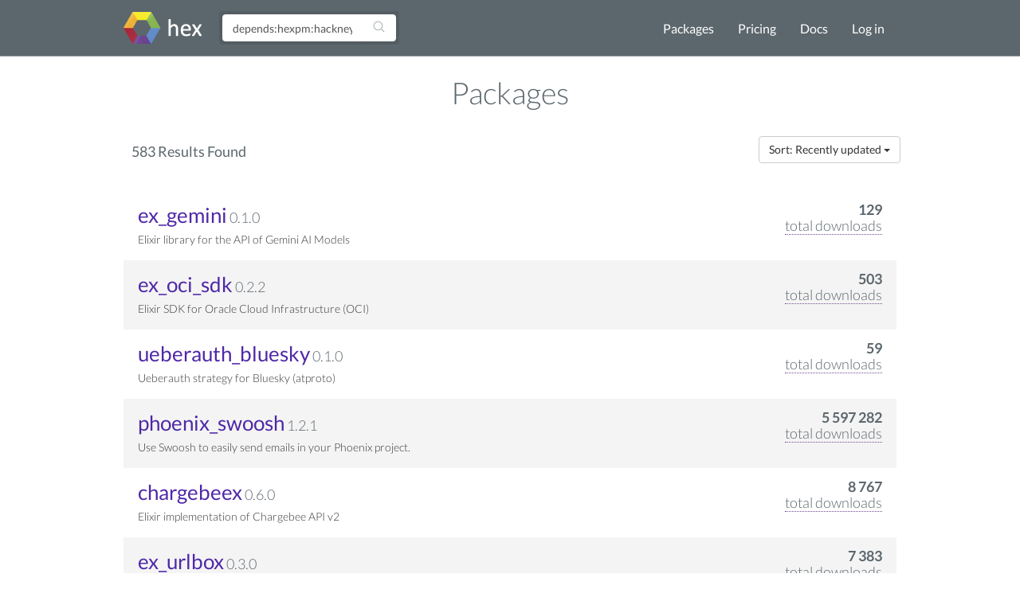

--- FILE ---
content_type: text/html; charset=utf-8
request_url: https://hex.pm/packages?search=depends%3Ahexpm%3Ahackney&page=4&sort=updated_at
body_size: 4344
content:
<!DOCTYPE html>
<html lang="en" prefix="og: http://ogp.me/ns#">
  <head>
    <meta charset="utf-8">
    <meta http-equiv="X-UA-Compatible" content="IE=edge">
    <meta name="viewport" content="width=device-width, initial-scale=1">
    <meta name="description" content="A package manager for the Erlang ecosystem">
    <meta name="sogou_site_verification" content="GrtyJPARqi"/>

    <title>Packages | Hex</title>
<meta content="Packages" property="og:title"><meta content="website" property="og:type"><meta property="og:url"><meta content="https://hex.pm/images/favicon-160-93fa091b05b3e260e24e08789344d5ea.png?vsn=d" property="og:image"><meta content="160" property="og:image:width"><meta content="160" property="og:image:height"><meta content="A package manager for the Erlang ecosystem" property="og:description"><meta content="Hex" property="og:site_name">

<meta content="GgkCEyYWNS0sCxkRaSdlOxRnHiogHiBzv_wziwyrVSreYcQuUVkZqXk8" name="csrf-token">
    <link rel="search" type="application/opensearchdescription+xml" title="Hex" href="/hexsearch.xml">
    <link rel="stylesheet" href="/assets/app-f460834f9778e719db78de111829fda7.css?vsn=d">
    <link rel="alternate" type="application/rss+xml" title="RSS - Blog" href="/feeds/blog.xml">

    <script async defer src="https://s.hex.pm/js/script.js"></script>
    <script>window.plausible=window.plausible||function(){(plausible.q=plausible.q||[]).push(arguments)},plausible.init=plausible.init||function(i){plausible.o=i||{}};plausible.init({endpoint:"https://s.hex.pm/api/event",captureOnLocalhost:true})</script>

  </head>
  <body>
    <!--[if lt IE 10]>
      <p class="browserupgrade">You are using an <strong>outdated</strong> browser. Please <a href="http://browsehappy.com/">upgrade your browser</a> to improve your experience.</p>
    <![endif]-->

    <section class="content-wrapper">

    <nav class="navbar navbar-default">
      <div class="container">
        <div class="navbar-header">
          <button type="button" class="navbar-toggle collapsed" data-toggle="collapse" data-target="#navbar" aria-expanded="false" aria-controls="navbar">
            <span class="sr-only">Toggle navigation</span>
            <span class="icon-bar"></span>
            <span class="icon-bar"></span>
            <span class="icon-bar"></span>
          </button>
          <a class="navbar-brand" href="/">
            <img src="/images/hex-a56f59a0c6bb92a0e2850ccd555f7525.png?vsn=d" srcset="/images/hex-a56f59a0c6bb92a0e2850ccd555f7525.png?vsn=d 1x, /images/hex@2-844f591d7bbac6a50d895110a643c670.png?vsn=d 2x, /images/hex@3-b88c46c5ec4e807f1daef99e4dd1f231.png?vsn=d 3x" alt="hex logo">
          </a>
        </div>
        <div id="navbar" class="navbar-collapse collapse">

          <form class="navbar-form pull-left-non-mobile" role="search" action="/packages">
             <div class="input-group">
                <input placeholder="Find packages" name="search" type="text" class="form-control" value="depends:hexpm:hackney">
                <input type="hidden" name="sort" value="recent_downloads">

                <div class="input-group-btn">
                  <button type="submit" class="btn btn-search" tabindex="1">
<svg aria-hidden="true" class="heroicon heroicon-magnifying-glass" fill="none" height="17" title="magnifying-glass" version="1.1" viewBox="0 0 24 24" width="17"><g title="magnifying-glass"><path d="M21 21L15.8033 15.8033M15.8033 15.8033C17.1605 14.4461 18 12.5711 18 10.5C18 6.35786 14.6421 3 10.5 3C6.35786 3 3 6.35786 3 10.5C3 14.6421 6.35786 18 10.5 18C12.5711 18 14.4461 17.1605 15.8033 15.8033Z" stroke="currentColor" stroke-linecap="round" stroke-linejoin="round" stroke-width="1.5" /></g></svg>
                  </button>
                </div>
             </div>
          </form>

          <ul class="nav navbar-nav navbar-right">
            <li><a href="/packages">Packages</a></li>
            <li><a href="/pricing">Pricing</a></li>
            <li><a href="/docs">Docs</a></li>

              <li><a href="/login">Log in</a></li>

          </ul>
        </div><!--/.nav-collapse -->
      </div>
    </nav>

<div class="container flash">








</div>


    <div class="container">

<h2 class="packages-title">
  Packages
</h2>





<nav>
  <div class="pagination-info">
    <h4 class="results-found">583 Results Found</h4>
  </div>
  <div class="navbar-right pagination-sort">

      <div class="dropdown">
        <button class="btn btn-default dropdown-toggle" type="button" id="sort_dropdown" data-toggle="dropdown">
Sort: Recently updated
          <span class="caret"></span>
        </button>
        <ul class="dropdown-menu dropdown-menu-right" role="menu">
          <li role="presentation">
            <a role="menuitem" tabindex="-1" href="/packages?search=depends%3Ahexpm%3Ahackney&amp;page=4&amp;sort=name">Name</a>
          </li>
          <li role="presentation">
            <a role="menuitem" tabindex="-1" href="/packages?search=depends%3Ahexpm%3Ahackney&amp;page=4&amp;sort=total_downloads">Total downloads</a>
          </li>
          <li role="presentation">
            <a role="menuitem" tabindex="-1" href="/packages?search=depends%3Ahexpm%3Ahackney&amp;page=4&amp;sort=recent_downloads">Recent downloads</a>
          </li>
          <li role="presentation">
            <a role="menuitem" tabindex="-1" href="/packages?search=depends%3Ahexpm%3Ahackney&amp;page=4&amp;sort=inserted_at">Recently created</a>
          </li>
          <li role="presentation">
            <a role="menuitem" tabindex="-1" href="/packages?search=depends%3Ahexpm%3Ahackney&amp;page=4&amp;sort=updated_at">Recently updated</a>
          </li>
        </ul>
      </div>

  </div>
</nav>

<div class="clearfix"></div>

<div class="package-list">

  <ul>

<li>
  <div class="downloads-info">
    <span class="download-count">129</span> <br>
    <div class="downloads-count-wrapper">
      <span class="downloads-count-desc">total downloads</span><br>
      <span class="tooltiptext">recent downloads: 34</span>
    </div>
  </div>
  <a href="/packages/ex_gemini">ex_gemini</a>
  <span class="version">0.1.0</span>
  <p>Elixir library for the API of Gemini AI Models</p>
</li>


<li>
  <div class="downloads-info">
    <span class="download-count">503</span> <br>
    <div class="downloads-count-wrapper">
      <span class="downloads-count-desc">total downloads</span><br>
      <span class="tooltiptext">recent downloads: 102</span>
    </div>
  </div>
  <a href="/packages/ex_oci_sdk">ex_oci_sdk</a>
  <span class="version">0.2.2</span>
  <p>Elixir SDK for Oracle Cloud Infrastructure (OCI)</p>
</li>


<li>
  <div class="downloads-info">
    <span class="download-count">59</span> <br>
    <div class="downloads-count-wrapper">
      <span class="downloads-count-desc">total downloads</span><br>
      <span class="tooltiptext">recent downloads: 21</span>
    </div>
  </div>
  <a href="/packages/ueberauth_bluesky">ueberauth_bluesky</a>
  <span class="version">0.1.0</span>
  <p>Ueberauth strategy for Bluesky (atproto)</p>
</li>


<li>
  <div class="downloads-info">
    <span class="download-count">5 597 282</span> <br>
    <div class="downloads-count-wrapper">
      <span class="downloads-count-desc">total downloads</span><br>
      <span class="tooltiptext">recent downloads: 153 131</span>
    </div>
  </div>
  <a href="/packages/phoenix_swoosh">phoenix_swoosh</a>
  <span class="version">1.2.1</span>
  <p>Use Swoosh to easily send emails in your Phoenix project.</p>
</li>


<li>
  <div class="downloads-info">
    <span class="download-count">8 767</span> <br>
    <div class="downloads-count-wrapper">
      <span class="downloads-count-desc">total downloads</span><br>
      <span class="tooltiptext">recent downloads: 1 056</span>
    </div>
  </div>
  <a href="/packages/chargebeex">chargebeex</a>
  <span class="version">0.6.0</span>
  <p>Elixir implementation of Chargebee API v2</p>
</li>


<li>
  <div class="downloads-info">
    <span class="download-count">7 383</span> <br>
    <div class="downloads-count-wrapper">
      <span class="downloads-count-desc">total downloads</span><br>
      <span class="tooltiptext">recent downloads: 838</span>
    </div>
  </div>
  <a href="/packages/ex_urlbox">ex_urlbox</a>
  <span class="version">0.3.0</span>
  <p>A light wrapper for the Urlbox API</p>
</li>


<li>
  <div class="downloads-info">
    <span class="download-count">19 383</span> <br>
    <div class="downloads-count-wrapper">
      <span class="downloads-count-desc">total downloads</span><br>
      <span class="tooltiptext">recent downloads: 747</span>
    </div>
  </div>
  <a href="/packages/ex_aliyun_sls">ex_aliyun_sls</a>
  <span class="version">0.4.1</span>
  <p>Aliyun Log Service log producer for Elixir</p>
</li>


<li>
  <div class="downloads-info">
    <span class="download-count">12 589</span> <br>
    <div class="downloads-count-wrapper">
      <span class="downloads-count-desc">total downloads</span><br>
      <span class="tooltiptext">recent downloads: 748</span>
    </div>
  </div>
  <a href="/packages/ex_aliyun_openapi">ex_aliyun_openapi</a>
  <span class="version">0.9.0</span>
  <p>Aliyun OpenAPI for elixir</p>
</li>


<li>
  <div class="downloads-info">
    <span class="download-count">14 170</span> <br>
    <div class="downloads-count-wrapper">
      <span class="downloads-count-desc">total downloads</span><br>
      <span class="tooltiptext">recent downloads: 438</span>
    </div>
  </div>
  <a href="/packages/chalk_elixir">chalk_elixir</a>
  <span class="version">0.0.13</span>
  <p>An Elixir Library for Chalk&#39;s API</p>
</li>


<li>
  <div class="downloads-info">
    <span class="download-count">582</span> <br>
    <div class="downloads-count-wrapper">
      <span class="downloads-count-desc">total downloads</span><br>
      <span class="tooltiptext">recent downloads: 88</span>
    </div>
  </div>
  <a href="/packages/rare_candy">rare_candy</a>
  <span class="version">0.2.0</span>
  <p>library for fetching Pokemon data wrapping PokeAPI</p>
</li>


<li>
  <div class="downloads-info">
    <span class="download-count">14 519</span> <br>
    <div class="downloads-count-wrapper">
      <span class="downloads-count-desc">total downloads</span><br>
      <span class="tooltiptext">recent downloads: 6 810</span>
    </div>
  </div>
  <a href="/packages/loops_ex">loops_ex</a>
  <span class="version">0.1.0</span>
  <p>Elixir SDK for the Loops API (loops.so)</p>
</li>


<li>
  <div class="downloads-info">
    <span class="download-count">45 154</span> <br>
    <div class="downloads-count-wrapper">
      <span class="downloads-count-desc">total downloads</span><br>
      <span class="tooltiptext">recent downloads: 1 979</span>
    </div>
  </div>
  <a href="/packages/webdavfilez">webdavfilez</a>
  <span class="version">2.0.0</span>
  <p>Simple WebDAV http interface to get, put and stream files.</p>
</li>


<li>
  <div class="downloads-info">
    <span class="download-count">16 477</span> <br>
    <div class="downloads-count-wrapper">
      <span class="downloads-count-desc">total downloads</span><br>
      <span class="tooltiptext">recent downloads: 1 297</span>
    </div>
  </div>
  <a href="/packages/beacon">beacon</a>
  <span class="version">1.1.0</span>
  <p>Open-source Content Management System (CMS) built with Phoenix LiveView. Faster render times to boost SEO performance, even for the most ...</p>
</li>


<li>
  <div class="downloads-info">
    <span class="download-count">175</span> <br>
    <div class="downloads-count-wrapper">
      <span class="downloads-count-desc">total downloads</span><br>
      <span class="tooltiptext">recent downloads: 47</span>
    </div>
  </div>
  <a href="/packages/glossia">glossia</a>
  <span class="version">0.3.1</span>
  <p>A Phoenix application to create a language hubs for organizations.</p>
</li>


<li>
  <div class="downloads-info">
    <span class="download-count">1 204 271</span> <br>
    <div class="downloads-count-wrapper">
      <span class="downloads-count-desc">total downloads</span><br>
      <span class="tooltiptext">recent downloads: 14 500</span>
    </div>
  </div>
  <a href="/packages/braintree">braintree</a>
  <span class="version">0.16.0</span>
  <p>Native Braintree client library for Elixir</p>
</li>


<li>
  <div class="downloads-info">
    <span class="download-count">77</span> <br>
    <div class="downloads-count-wrapper">
      <span class="downloads-count-desc">total downloads</span><br>
      <span class="tooltiptext">recent downloads: 32</span>
    </div>
  </div>
  <a href="/packages/fly_machine_client">fly_machine_client</a>
  <span class="version">0.1.0</span>
  <p>A client for the Fly.io Machines API</p>
</li>


<li>
  <div class="downloads-info">
    <span class="download-count">197</span> <br>
    <div class="downloads-count-wrapper">
      <span class="downloads-count-desc">total downloads</span><br>
      <span class="tooltiptext">recent downloads: 50</span>
    </div>
  </div>
  <a href="/packages/ex_textstack">ex_textstack</a>
  <span class="version">0.1.1</span>
  <p>Elixir library for Textstack based on https://www.textstack.io/developer/api-reference</p>
</li>


<li>
  <div class="downloads-info">
    <span class="download-count">326 092</span> <br>
    <div class="downloads-count-wrapper">
      <span class="downloads-count-desc">total downloads</span><br>
      <span class="tooltiptext">recent downloads: 12 979</span>
    </div>
  </div>
  <a href="/packages/prometheus_telemetry">prometheus_telemetry</a>
  <span class="version">0.4.13</span>
  <p>Prometheus metrics exporter using Telemetry.Metrics as a foundation</p>
</li>


<li>
  <div class="downloads-info">
    <span class="download-count">123 926</span> <br>
    <div class="downloads-count-wrapper">
      <span class="downloads-count-desc">total downloads</span><br>
      <span class="tooltiptext">recent downloads: 6 435</span>
    </div>
  </div>
  <a href="/packages/algoliax">algoliax</a>
  <span class="version">0.10.0</span>
  <p>AlgoliaSearch integration for Elixir app</p>
</li>


<li>
  <div class="downloads-info">
    <span class="download-count">139 560 619</span> <br>
    <div class="downloads-count-wrapper">
      <span class="downloads-count-desc">total downloads</span><br>
      <span class="tooltiptext">recent downloads: 1 215 113</span>
    </div>
  </div>
  <a href="/packages/tzdata">tzdata</a>
  <span class="version">1.1.3</span>
  <p>Tzdata is a parser and library for the tz database.</p>
</li>


<li>
  <div class="downloads-info">
    <span class="download-count">1 679</span> <br>
    <div class="downloads-count-wrapper">
      <span class="downloads-count-desc">total downloads</span><br>
      <span class="tooltiptext">recent downloads: 122</span>
    </div>
  </div>
  <a href="/packages/ex_rabbitmq_admin">ex_rabbitmq_admin</a>
  <span class="version">0.1.4</span>
  <p>A Http client library for RabbitMQ Web API</p>
</li>


<li>
  <div class="downloads-info">
    <span class="download-count">873</span> <br>
    <div class="downloads-count-wrapper">
      <span class="downloads-count-desc">total downloads</span><br>
      <span class="tooltiptext">recent downloads: 322</span>
    </div>
  </div>
  <a href="/packages/betterstack_logger">betterstack_logger</a>
  <span class="version">1.0.5</span>
  <p>OTP logger backend that sends log events to BetterStack Logs.</p>
</li>


<li>
  <div class="downloads-info">
    <span class="download-count">120 612</span> <br>
    <div class="downloads-count-wrapper">
      <span class="downloads-count-desc">total downloads</span><br>
      <span class="tooltiptext">recent downloads: 3 056</span>
    </div>
  </div>
  <a href="/packages/elixir_google_spreadsheets">elixir_google_spreadsheets</a>
  <span class="version">0.4.0</span>
  <p>Elixir library to read and write data of Google Spreadsheets.</p>
</li>


<li>
  <div class="downloads-info">
    <span class="download-count">7 622</span> <br>
    <div class="downloads-count-wrapper">
      <span class="downloads-count-desc">total downloads</span><br>
      <span class="tooltiptext">recent downloads: 1 227</span>
    </div>
  </div>
  <a href="/packages/tower_email">tower_email</a>
  <span class="version">0.6.0</span>
  <p>Error tracking and reporting to your e-mail inbox</p>
</li>


<li>
  <div class="downloads-info">
    <span class="download-count">701</span> <br>
    <div class="downloads-count-wrapper">
      <span class="downloads-count-desc">total downloads</span><br>
      <span class="tooltiptext">recent downloads: 131</span>
    </div>
  </div>
  <a href="/packages/sheetex">sheetex</a>
  <span class="version">0.5.0</span>
  <p>Fetch rows from a Google Sheet.</p>
</li>


<li>
  <div class="downloads-info">
    <span class="download-count">326</span> <br>
    <div class="downloads-count-wrapper">
      <span class="downloads-count-desc">total downloads</span><br>
      <span class="tooltiptext">recent downloads: 78</span>
    </div>
  </div>
  <a href="/packages/ex_sportradar">ex_sportradar</a>
  <span class="version">0.1.2</span>
  <p>Sportradar API client library for Elixir.</p>
</li>


<li>
  <div class="downloads-info">
    <span class="download-count">1 594</span> <br>
    <div class="downloads-count-wrapper">
      <span class="downloads-count-desc">total downloads</span><br>
      <span class="tooltiptext">recent downloads: 306</span>
    </div>
  </div>
  <a href="/packages/ex_ipfs">ex_ipfs</a>
  <span class="version">0.1.9</span>
  <p>Core Elixir IPFS module for Kubo IPFS RPC API</p>
</li>


<li>
  <div class="downloads-info">
    <span class="download-count">93 894 945</span> <br>
    <div class="downloads-count-wrapper">
      <span class="downloads-count-desc">total downloads</span><br>
      <span class="tooltiptext">recent downloads: 921 523</span>
    </div>
  </div>
  <a href="/packages/excoveralls">excoveralls</a>
  <span class="version">0.18.5</span>
  <p>Coverage report tool for Elixir with coveralls.io integration.</p>
</li>


<li>
  <div class="downloads-info">
    <span class="download-count">15 758</span> <br>
    <div class="downloads-count-wrapper">
      <span class="downloads-count-desc">total downloads</span><br>
      <span class="tooltiptext">recent downloads: 484</span>
    </div>
  </div>
  <a href="/packages/ex_teal_direct_upload">ex_teal_direct_upload</a>
  <span class="version">1.2.2</span>
  <p>ExTealDirectUpload is a tool for managing images and files with direct upload to s3 and imgix proxying</p>
</li>


<li>
  <div class="downloads-info">
    <span class="download-count">4 362</span> <br>
    <div class="downloads-count-wrapper">
      <span class="downloads-count-desc">total downloads</span><br>
      <span class="tooltiptext">recent downloads: 421</span>
    </div>
  </div>
  <a href="/packages/compox">compox</a>
  <span class="version">0.1.1</span>
  <p>Start/stop your test environment using Docker containers</p>
</li>


  </ul>
</div>

<div class="pagination-wrapper">
  <div class="pagination-info">

      Showing 91&ndash;120 packages of 583 total

  </div>

    <nav class="pagination-widget">
      <ul class="pagination pagination-sm">

          <li><a href="/packages?sort=updated_at&amp;search=depends%3Ahexpm%3Ahackney&amp;page=3" aria-label="Previous">&laquo;</a></li>



            <li>
              <a href="/packages?sort=updated_at&amp;search=depends%3Ahexpm%3Ahackney&amp;page=2">
2
              </a>
            </li>



            <li>
              <a href="/packages?sort=updated_at&amp;search=depends%3Ahexpm%3Ahackney&amp;page=3">
3
              </a>
            </li>



            <li class="active">
              <span>4</span>
            </li>



            <li>
              <a href="/packages?sort=updated_at&amp;search=depends%3Ahexpm%3Ahackney&amp;page=5">
5
              </a>
            </li>



            <li>
              <a href="/packages?sort=updated_at&amp;search=depends%3Ahexpm%3Ahackney&amp;page=6">
6
              </a>
            </li>



          <li><a href="/packages?sort=updated_at&amp;search=depends%3Ahexpm%3Ahackney&amp;page=5" aria-label="Next" >&raquo;</a></li>

      </ul>
    </nav>

</div>


    </div>
    </section>

    <div class="footer">
      <div class="footer-nav">
        <div class="container">
          <div class="row">
            <div class="col-md-3">
              <h4>About Hex</h4>
              <ul>
                <li><a href="/about">About</a></li>
                <li><a href="/blog">Blog</a></li>
                <li><a href="/sponsors">Sponsors</a></li>
                <li><a href="https://github.com/hexpm">GitHub</a></li>
                <li><a href="https://twitter.com/hexpm">Twitter</a></li>
                <li><a href="https://status.hex.pm">Status</a></li>
              </ul>
            </div>

            <div class="col-md-3">
              <h4>Help</h4>
              <ul>
                <li>
                  <a href="/docs">Documentation</a>

                  (<a href="/docs/faq">FAQ</a>)
                </li>
                <li><a href="https://github.com/hexpm/specifications">Specifications</a></li>
                <li><a href="https://github.com/hexpm/hex/issues">Report Client Issue</a></li>
                <li><a href="https://github.com/hexpm/hexpm/issues">Report General Issue</a></li>
                <li><a href="mailto:security@hex.pm">Report Security Issue</a></li>
                <li><a href="mailto:support@hex.pm">Contact Support</a></li>
              </ul>
            </div>

            <div class="col-md-3">
              <h4>Policies and Terms</h4>
              <ul>
                <li><a href="/policies/codeofconduct">Code of Conduct</a></li>
                <li><a href="/policies/termsofservice">Terms of Service</a></li>
                <li><a href="/policies/privacy">Privacy Policy</a></li>
                <li><a href="/policies/copyright">Copyright Policy</a></li>
                <li><a href="/policies/dispute">Dispute Policy</a></li>
              </ul>
            </div>

            <div class="col-md-3 copyright">
              <p>2020 © Six Colors AB.</p>
              <p>Powered by the <a href="https://www.erlang.org/">Erlang VM</a> and the <a href="https://elixir-lang.org/">Elixir programming language</a>.</p>
            </div>
          </div>
        </div>
      </div>
    </div>

    <script src="/assets/app-da135397e5e2daf27fb58533ee24e6ae.js?vsn=d"></script>

  </body>
</html>
